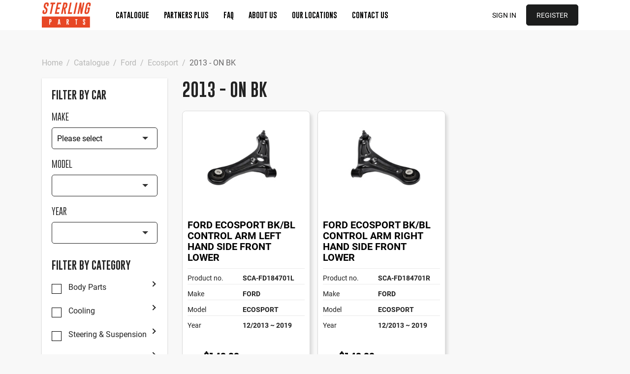

--- FILE ---
content_type: text/html; charset=utf-8
request_url: https://www.sterlingparts.com.au/t/categories/brands/ford/ecosport/2013-on-bk
body_size: 9577
content:
<!DOCTYPE html>
<!--[if lt IE 7 ]> <html class="ie ie6"  lang="en"> <![endif]--><!--[if IE 7 ]>    <html class="ie ie7"  lang="en"> <![endif]--><!--[if IE 8 ]>    <html class="ie ie8"  lang="en"> <![endif]--><!--[if IE 9 ]>    <html class="ie ie9"  lang="en"> <![endif]--><!--[if gt IE 9]><!--><html lang="en">
<!--<![endif]-->

  <head data-hook="inside_head">
<meta http-equiv="Content-Type" content="text/html; charset=UTF-8">
    <meta charset="utf-8">
<title>Ford Ecosport BK (2013-current) Auto Parts | Sterling Parts Australia</title>
<meta content="text/html; charset=UTF-8" http-equiv="Content-Type" />
<meta content="width=device-width, initial-scale=1.0, maximum-scale=1" name="viewport">
<meta name="keywords" content="Ford Ecosport BK (2013-current) Auto Parts" />
<meta name="description" content="Find premium aftermarket parts fit to Ford Ecosport BK model from 2013 to latest online. Available from radiators, control arms, bumper bars, bonnets to headlights. Enjoy fast shipping to your home! " />
<link href="https://www.sterlingparts.com.au/t/categories/brands/ford/ecosport/2013-on-bk" rel="canonical" />
<link rel="shortcut icon" type="image/x-icon" href="/assets/favicon-92e86d463e909754599d66730477622cd3dd0b9bff58c47c9c38bebceb8073e5.ico" />
<link rel="stylesheet" media="screen" href="/assets/spree/frontend/all-faabbc03a46fa7d00b1b03fe6ffd7aca4ba270c0df2d59f4aa96c15f2f25943c.css" />
<meta name="csrf-param" content="authenticity_token" />
<meta name="csrf-token" content="oFCWzEB/vqAFLSrQSFoYlZtw068tfvxbhtMGu11UNNXK9s8QKS0fJnDtymnflvc72YkUDOLeFchcGUHa9/C88A==" />
<script>
  SpreePaths = {"mounted_at":"/","admin":"admin/"}
</script>

<script src="/assets/spree/frontend/all-1b76d75d70cbd99670ddcd880b936a4cac141365205e5e18bf494733b637df9f.js"></script>
<!--[if lt IE 9]>
  <script src="//cdnjs.cloudflare.com/ajax/libs/html5shiv/3.6/html5shiv.min.js"></script>
<![endif]-->


<script>
  Spree.translations = {"coupon_code_applied":"The coupon code was successfully applied to your order."}
</script>


    
    <!-- Facebook Pixel Code -->
<script>
!function(f,b,e,v,n,t,s)
{if(f.fbq)return;n=f.fbq=function(){n.callMethod?n.callMethod.apply(n,arguments):n.queue.push(arguments)};
if(!f._fbq)f._fbq=n;n.push=n;n.loaded=!0;n.version='2.0';
n.queue=[];t=b.createElement(e);t.async=!0;
t.src=v;s=b.getElementsByTagName(e)[0];
s.parentNode.insertBefore(t,s)}(window, document,'script','https://connect.facebook.net/en_US/fbevents.js');
fbq('init', 1320280461459040);
fbq('track', 'PageView');
</script>
<noscript><img height="1" width="1" style="display:none" src="https://www.facebook.com/tr?id=1320280461459040&ev=PageView&noscript=1"/></noscript>
<!-- End Facebook Pixel Code -->

    <!-- Global site tag (gtag.js) - Google Ads: 786051465 -->
<script async src="https://www.googletagmanager.com/gtag/js?id=AW-786051465"></script>
<script>
  window.dataLayer = window.dataLayer || [];
  function gtag(){dataLayer.push(arguments);}
  gtag('js', new Date());
  gtag('config', 'AW-786051465');
</script>


<!-- Google tag v4 -->
<script async src="https://www.googletagmanager.com/gtag/js?id=G-NQ7G72DEM1"></script>
<script>
window.dataLayer = window.dataLayer || [];
function gtag(){dataLayer.push(arguments);}
gtag('js', new Date());

gtag('config', 'G-NQ7G72DEM1');
</script>

    <link rel="stylesheet" href="https://cdnjs.cloudflare.com/ajax/libs/animate.css/3.7.2/animate.min.css" integrity="sha256-PHcOkPmOshsMBC+vtJdVr5Mwb7r0LkSVJPlPrp/IMpU=" crossorigin="anonymous">
  </head>

  <body class="two-col " id="default" data-hook="body">


    <div id="fb-root"></div>
<script>(function(d, s, id) {
  var js, fjs = d.getElementsByTagName(s)[0];
  if (d.getElementById(id)) return;
  js = d.createElement(s); js.id = id;
  js.src = "//connect.facebook.net/en_US/sdk.js#xfbml=1&version=v2.10&appId=1988566824756299";
  fjs.parentNode.insertBefore(js, fjs);
}(document, 'script', 'facebook-jssdk'));</script>

      <script>
    (function(i,s,o,g,r,a,m){i['GoogleAnalyticsObject']=r;i[r]=i[r]||function(){
    (i[r].q=i[r].q||[]).push(arguments)},i[r].l=1*new Date();a=s.createElement(o),
    m=s.getElementsByTagName(o)[0];a.async=1;a.src=g;m.parentNode.insertBefore(a,m)
    })(window,document,'script','//www.google-analytics.com/analytics.js','ga');

      ga('create', 'UA-52575653-1', 'auto');

    ga('require', 'displayfeatures');
    ga('send', 'pageview');

    
  </script>

    

    
    <header style="background:white;" data-hook>
  <div class="container">
    <div class="Topbar">
      <figure class="Logo" data-hook>
        <a href="/"><img src="/assets/logo-c12ecf29cd9d5ab9f0bdcb6f48a6393291e976070e1beeadca3fbf6164f34178.svg" /></a>
      </figure>
      <nav class="Nav-mobile">
  <span class="Nav-list-item link-to-cart">
    <noscript><a class="cart-info nav-link empty" href="/cart"><span class='glyphicon glyphicon-shopping-cart'></span> Cart: (Empty)</a></noscript>
  </span>

  <button type="button"  class="Nav-trigger" data-hook="nav-trigger">Menu</button>
</nav>

<nav class="Nav" data-hook="nav">

  <figure class="Logo u-hide-desktop u-s-mb-xlarge"><a href="/"><img src="/assets/logo-c12ecf29cd9d5ab9f0bdcb6f48a6393291e976070e1beeadca3fbf6164f34178.svg" /></a></figure>

  <button type="button" class="Nav-close" aria-label="Close" data-hook="nav-close">
    <span aria-hidden="true">&times;</span>
  </button>

  <ul class="Nav-list Nav-list--primary">

    <li class="Nav-list-item">
      <a class="Nav-list-link" href="/products">Catalogue</a>
    </li>
      <li class="Nav-list-item">
          <a class="Nav-list-link" href="/partners">Partners Plus</a>
      </li>
    <li class="Nav-list-item">
      <a class="Nav-list-link" href="/faqs">FAQ</a>
    </li>
      <li class="Nav-list-item ">
    <a class="Nav-list-link" href="/about-us">About Us</a>
  </li>
  <li class="Nav-list-item ">
    <a class="Nav-list-link" href="/our-locations">Our Locations</a>
  </li>
  <li class="Nav-list-item ">
    <a class="Nav-list-link" href="/enquiries/new">Contact Us</a>
  </li>

  </ul>

  <ul class="Nav-list Nav-list--align-end">

      <li class="Nav-list-item">
        <a class="Nav-list-link" href="/user/spree_user/sign_in">Sign in</a>
      </li>
      <li class="Nav-list-item">
        <a class="Button Button--large" href="/signup">Register</a>
      </li>

    <li data-hook class="Nav-list-item link-to-cart">
      <noscript><a class="cart-info nav-link empty" href="/cart"><span class='glyphicon glyphicon-shopping-cart'></span> Cart: (Empty)</a></noscript>
    </li>
    <script>Spree.fetch_cart()</script>
  </ul>

</nav>

    </div>
  </div>
</header>


    

    

    

    

    <main class="container section ">

      <div class="row" data-hook>

        <nav id="breadcrumbs" class="col-12 mt-4" aria-label="breadcrumb"><ol class="breadcrumb" itemscope="itemscope" itemtype="https://schema.org/BreadcrumbList"><li itemscope="itemscope" itemtype="https://schema.org/ListItem" itemprop="itemListElement" class="breadcrumb-item"><span itemprop="item"><a itemprop="url" href="/"><span itemprop="name">Home</span></a></span></li><li itemscope="itemscope" itemtype="https://schema.org/ListItem" itemprop="itemListElement" class="breadcrumb-item"><span itemprop="item"><a itemprop="url" href="/products"><span itemprop="name">Catalogue</span></a></span></li><li itemscope="itemscope" itemtype="https://schema.org/ListItem" itemprop="itemListElement" class="breadcrumb-item"><span itemprop="item"><a itemprop="url" href="/t/categories/brands/ford"><span itemprop="name">Ford</span></a></span></li><li itemscope="itemscope" itemtype="https://schema.org/ListItem" itemprop="itemListElement" class="breadcrumb-item"><span itemprop="item"><a itemprop="url" href="/t/categories/brands/ford/ecosport"><span itemprop="name">Ecosport</span></a></span></li><li itemscope="itemscope" itemtype="https://schema.org/ListItem" itemprop="itemListElement" class="active breadcrumb-item"><span itemprop="item"><a itemprop="url" href="/t/categories/brands/ford/ecosport/2013-on-bk"><span itemprop="name">2013 - ON BK</span></a></span></li></ol></nav>

          <aside id="sidebar" class="col-12 col-md-3" data-hook>
    <div class="sidebar">
    <h3>Filter by Car</h3>
    
  <h5 class="u-s-mb-base u-s-mt-base">Make</h5>
<div class="select ">
  <select name="search[make_id_eq]" id="search_make_id_eq" class="select-input"><option value="">Please select</option><option value="2406">Alfa Romeo</option>
<option value="2411">Audi</option>
<option value="2440">BMW</option>
<option value="2471">Chrysler</option>
<option value="2484">Citroën</option>
<option value="4312">Cupra</option>
<option value="2487">Daewoo</option>
<option value="2507">Daihatsu</option>
<option value="4101">Datsun</option>
<option value="2528">Dodge</option>
<option value="3740">Fiat</option>
<option value="2533">Ford</option>
<option value="2632">Great Wall</option>
<option value="2638">Hino</option>
<option value="2641">Holden</option>
<option value="2724">Honda</option>
<option value="3798">Hummer</option>
<option value="2789">Hyundai</option>
<option value="2852">Isuzu</option>
<option value="2856">Infiniti</option>
<option value="4011">Iveco</option>
<option value="2862">Jeep</option>
<option value="2859">Jaguar</option>
<option value="2883">Kia</option>
<option value="2916">Land Rover</option>
<option value="4134">LDV</option>
<option value="2928">Lexus</option>
<option value="3070">Mazda</option>
<option value="3036">Mercedes-Benz</option>
<option value="4259">MG</option>
<option value="2956">Mini</option>
<option value="2960">Mitsubishi</option>
<option value="3148">Nissan</option>
<option value="3248">Opel</option>
<option value="3251">Peugeot</option>
<option value="3266">Porsche</option>
<option value="3269">Proton</option>
<option value="3280">Renault</option>
<option value="3849">Rover</option>
<option value="3301">Saab</option>
<option value="3307">Skoda</option>
<option value="3312">Smart</option>
<option value="3967">Ssangyong</option>
<option value="3315">Subaru</option>
<option value="3347">Suzuki</option>
<option value="3379">Toyota</option>
<option value="3523">Volkswagen</option>
<option value="3571">Volvo</option>
<option value="3511">Universal</option>
<option value="3934">Clear Tail Lights</option>
<option value="3949">Mechs</option></select>
</div>

  <h5 class="u-s-mb-base u-s-mt-large">Model</h5>

<div class="select ">
  <select name="search[model_id_eq]" id="filter_model_id" class="select-input">
  </select>
</div>

  <h5 class="u-s-mb-base u-s-mt-large">Year</h5>

<div class="select ">
  <select
    name="search[year_id_eq]"
    id="filter_year_id"
    class="select-input"
    data-auto-submit="true"
  >
  </select>
</div>


      <form id="sidebar_products_search" action="" accept-charset="UTF-8" method="get"><input name="utf8" type="hidden" value="&#x2713;" />
        <input type="hidden" name="per_page" id="per_page" />
          <div class="navigation u-s-mt-xlarge" data-hook="navigation">
            <h3 class="u-s-mb-base">Filter By Category</h3>
            <ul class="List">

                <li class="List-item">
                  <div class="checkbox"
  data-hook=list-accordian-trigger
>
  <input type="checkbox"
    id="filter_by_category_body_parts"
    name="search[taxons_id_in][]"
    class="checkbox-input"
    value="3602"
    data-filter-category=parent
    
  />
  <label class="checkbox-label" for="filter_by_category_body_parts"> Body Parts</label>

    <i class="List-accordian-icon"></i>
</div>


                  <ul class="List-children collapse">

                      <li class="List-item">
                        <div class="checkbox"
  
>
  <input type="checkbox"
    id="filter_by_category_bar_components"
    name="search[taxons_id_in][]"
    class="checkbox-input"
    value="3604"
    data-filter-category=child
    
  />
  <label class="checkbox-label" for="filter_by_category_bar_components"> Bar &amp; Components</label>

</div>

                      </li>

                      <li class="List-item">
                        <div class="checkbox"
  
>
  <input type="checkbox"
    id="filter_by_category_bonnet_components"
    name="search[taxons_id_in][]"
    class="checkbox-input"
    value="3615"
    data-filter-category=child
    
  />
  <label class="checkbox-label" for="filter_by_category_bonnet_components"> Bonnet &amp; Components</label>

</div>

                      </li>

                      <li class="List-item">
                        <div class="checkbox"
  
>
  <input type="checkbox"
    id="filter_by_category_door_parts"
    name="search[taxons_id_in][]"
    class="checkbox-input"
    value="3623"
    data-filter-category=child
    
  />
  <label class="checkbox-label" for="filter_by_category_door_parts"> Door Parts</label>

</div>

                      </li>

                      <li class="List-item">
                        <div class="checkbox"
  
>
  <input type="checkbox"
    id="filter_by_category_grille"
    name="search[taxons_id_in][]"
    class="checkbox-input"
    value="3630"
    data-filter-category=child
    
  />
  <label class="checkbox-label" for="filter_by_category_grille"> Grille</label>

</div>

                      </li>

                      <li class="List-item">
                        <div class="checkbox"
  
>
  <input type="checkbox"
    id="filter_by_category_guard"
    name="search[taxons_id_in][]"
    class="checkbox-input"
    value="3632"
    data-filter-category=child
    
  />
  <label class="checkbox-label" for="filter_by_category_guard"> Guard</label>

</div>

                      </li>

                      <li class="List-item">
                        <div class="checkbox"
  
>
  <input type="checkbox"
    id="filter_by_category_light_case"
    name="search[taxons_id_in][]"
    class="checkbox-input"
    value="3648"
    data-filter-category=child
    
  />
  <label class="checkbox-label" for="filter_by_category_light_case"> Light Case</label>

</div>

                      </li>

                      <li class="List-item">
                        <div class="checkbox"
  
>
  <input type="checkbox"
    id="filter_by_category_radiator_support"
    name="search[taxons_id_in][]"
    class="checkbox-input"
    value="3654"
    data-filter-category=child
    
  />
  <label class="checkbox-label" for="filter_by_category_radiator_support"> Radiator Support</label>

</div>

                      </li>

                      <li class="List-item">
                        <div class="checkbox"
  
>
  <input type="checkbox"
    id="filter_by_category_spoiler"
    name="search[taxons_id_in][]"
    class="checkbox-input"
    value="3662"
    data-filter-category=child
    
  />
  <label class="checkbox-label" for="filter_by_category_spoiler"> Spoiler</label>

</div>

                      </li>

                      <li class="List-item">
                        <div class="checkbox"
  
>
  <input type="checkbox"
    id="filter_by_category_tail_gate"
    name="search[taxons_id_in][]"
    class="checkbox-input"
    value="3666"
    data-filter-category=child
    
  />
  <label class="checkbox-label" for="filter_by_category_tail_gate"> Tail Gate</label>

</div>

                      </li>
                  </ul>
                </li>

                <li class="List-item">
                  <div class="checkbox"
  data-hook=list-accordian-trigger
>
  <input type="checkbox"
    id="filter_by_category_cooling"
    name="search[taxons_id_in][]"
    class="checkbox-input"
    value="3671"
    data-filter-category=parent
    
  />
  <label class="checkbox-label" for="filter_by_category_cooling"> Cooling</label>

    <i class="List-accordian-icon"></i>
</div>


                  <ul class="List-children collapse">

                      <li class="List-item">
                        <div class="checkbox"
  
>
  <input type="checkbox"
    id="filter_by_category_a_c_compressor"
    name="search[taxons_id_in][]"
    class="checkbox-input"
    value="3672"
    data-filter-category=child
    
  />
  <label class="checkbox-label" for="filter_by_category_a_c_compressor"> A/C Compressor</label>

</div>

                      </li>

                      <li class="List-item">
                        <div class="checkbox"
  
>
  <input type="checkbox"
    id="filter_by_category_condenser"
    name="search[taxons_id_in][]"
    class="checkbox-input"
    value="3673"
    data-filter-category=child
    
  />
  <label class="checkbox-label" for="filter_by_category_condenser"> Condenser</label>

</div>

                      </li>

                      <li class="List-item">
                        <div class="checkbox"
  
>
  <input type="checkbox"
    id="filter_by_category_fan"
    name="search[taxons_id_in][]"
    class="checkbox-input"
    value="3675"
    data-filter-category=child
    
  />
  <label class="checkbox-label" for="filter_by_category_fan"> Fan</label>

</div>

                      </li>

                      <li class="List-item">
                        <div class="checkbox"
  
>
  <input type="checkbox"
    id="filter_by_category_intercooler"
    name="search[taxons_id_in][]"
    class="checkbox-input"
    value="3760"
    data-filter-category=child
    
  />
  <label class="checkbox-label" for="filter_by_category_intercooler"> Intercooler</label>

</div>

                      </li>

                      <li class="List-item">
                        <div class="checkbox"
  
>
  <input type="checkbox"
    id="filter_by_category_bottle"
    name="search[taxons_id_in][]"
    class="checkbox-input"
    value="3678"
    data-filter-category=child
    
  />
  <label class="checkbox-label" for="filter_by_category_bottle"> Bottle</label>

</div>

                      </li>

                      <li class="List-item">
                        <div class="checkbox"
  
>
  <input type="checkbox"
    id="filter_by_category_radiator"
    name="search[taxons_id_in][]"
    class="checkbox-input"
    value="3679"
    data-filter-category=child
    
  />
  <label class="checkbox-label" for="filter_by_category_radiator"> Radiator</label>

</div>

                      </li>

                      <li class="List-item">
                        <div class="checkbox"
  
>
  <input type="checkbox"
    id="filter_by_category_receiver_drier"
    name="search[taxons_id_in][]"
    class="checkbox-input"
    value="3682"
    data-filter-category=child
    
  />
  <label class="checkbox-label" for="filter_by_category_receiver_drier"> Receiver Drier</label>

</div>

                      </li>
                  </ul>
                </li>

                <li class="List-item">
                  <div class="checkbox"
  data-hook=list-accordian-trigger
>
  <input type="checkbox"
    id="filter_by_category_steering_suspension"
    name="search[taxons_id_in][]"
    class="checkbox-input"
    value="3683"
    data-filter-category=parent
    
  />
  <label class="checkbox-label" for="filter_by_category_steering_suspension"> Steering &amp; Suspension</label>

    <i class="List-accordian-icon"></i>
</div>


                  <ul class="List-children collapse">

                      <li class="List-item">
                        <div class="checkbox"
  
>
  <input type="checkbox"
    id="filter_by_category_control_arm"
    name="search[taxons_id_in][]"
    class="checkbox-input"
    value="3691"
    data-filter-category=child
    
  />
  <label class="checkbox-label" for="filter_by_category_control_arm"> Control Arm</label>

</div>

                      </li>

                      <li class="List-item">
                        <div class="checkbox"
  
>
  <input type="checkbox"
    id="filter_by_category_power_steering_rack"
    name="search[taxons_id_in][]"
    class="checkbox-input"
    value="3686"
    data-filter-category=child
    
  />
  <label class="checkbox-label" for="filter_by_category_power_steering_rack"> Power Steering Rack</label>

</div>

                      </li>

                      <li class="List-item">
                        <div class="checkbox"
  
>
  <input type="checkbox"
    id="filter_by_category_wheel_hub"
    name="search[taxons_id_in][]"
    class="checkbox-input"
    value="3693"
    data-filter-category=child
    
  />
  <label class="checkbox-label" for="filter_by_category_wheel_hub"> Wheel Hub</label>

</div>

                      </li>

                      <li class="List-item">
                        <div class="checkbox"
  
>
  <input type="checkbox"
    id="filter_by_category_power_steering_pump"
    name="search[taxons_id_in][]"
    class="checkbox-input"
    value="3685"
    data-filter-category=child
    
  />
  <label class="checkbox-label" for="filter_by_category_power_steering_pump"> Power Steering Pump</label>

</div>

                      </li>

                      <li class="List-item">
                        <div class="checkbox"
  
>
  <input type="checkbox"
    id="filter_by_category_absorber_strut_mount"
    name="search[taxons_id_in][]"
    class="checkbox-input"
    value="3689"
    data-filter-category=child
    
  />
  <label class="checkbox-label" for="filter_by_category_absorber_strut_mount"> Absorber Strut Mount</label>

</div>

                      </li>

                      <li class="List-item">
                        <div class="checkbox"
  
>
  <input type="checkbox"
    id="filter_by_category_ball_joint"
    name="search[taxons_id_in][]"
    class="checkbox-input"
    value="3690"
    data-filter-category=child
    
  />
  <label class="checkbox-label" for="filter_by_category_ball_joint"> Ball Joint</label>

</div>

                      </li>

                      <li class="List-item">
                        <div class="checkbox"
  
>
  <input type="checkbox"
    id="filter_by_category_power_steering_hose"
    name="search[taxons_id_in][]"
    class="checkbox-input"
    value="3684"
    data-filter-category=child
    
  />
  <label class="checkbox-label" for="filter_by_category_power_steering_hose"> Power Steering Hose</label>

</div>

                      </li>

                      <li class="List-item">
                        <div class="checkbox"
  
>
  <input type="checkbox"
    id="filter_by_category_rackend"
    name="search[taxons_id_in][]"
    class="checkbox-input"
    value="3687"
    data-filter-category=child
    
  />
  <label class="checkbox-label" for="filter_by_category_rackend"> Rackend</label>

</div>

                      </li>

                      <li class="List-item">
                        <div class="checkbox"
  
>
  <input type="checkbox"
    id="filter_by_category_reservoir_tank"
    name="search[taxons_id_in][]"
    class="checkbox-input"
    value="4195"
    data-filter-category=child
    
  />
  <label class="checkbox-label" for="filter_by_category_reservoir_tank"> Reservoir tank</label>

</div>

                      </li>

                      <li class="List-item">
                        <div class="checkbox"
  
>
  <input type="checkbox"
    id="filter_by_category_steering_shaft"
    name="search[taxons_id_in][]"
    class="checkbox-input"
    value="3688"
    data-filter-category=child
    
  />
  <label class="checkbox-label" for="filter_by_category_steering_shaft"> Steering Shaft</label>

</div>

                      </li>

                      <li class="List-item">
                        <div class="checkbox"
  
>
  <input type="checkbox"
    id="filter_by_category_sway_bar_link"
    name="search[taxons_id_in][]"
    class="checkbox-input"
    value="3692"
    data-filter-category=child
    
  />
  <label class="checkbox-label" for="filter_by_category_sway_bar_link"> Sway Bar Link</label>

</div>

                      </li>

                      <li class="List-item">
                        <div class="checkbox"
  
>
  <input type="checkbox"
    id="filter_by_category_tie_rod_end"
    name="search[taxons_id_in][]"
    class="checkbox-input"
    value="3995"
    data-filter-category=child
    
  />
  <label class="checkbox-label" for="filter_by_category_tie_rod_end"> Tie Rod End</label>

</div>

                      </li>

                      <li class="List-item">
                        <div class="checkbox"
  
>
  <input type="checkbox"
    id="filter_by_category_tail_shaft_couplings"
    name="search[taxons_id_in][]"
    class="checkbox-input"
    value="4009"
    data-filter-category=child
    
  />
  <label class="checkbox-label" for="filter_by_category_tail_shaft_couplings"> Tail Shaft Couplings</label>

</div>

                      </li>
                  </ul>
                </li>

                <li class="List-item">
                  <div class="checkbox"
  data-hook=list-accordian-trigger
>
  <input type="checkbox"
    id="filter_by_category_lighting"
    name="search[taxons_id_in][]"
    class="checkbox-input"
    value="3694"
    data-filter-category=parent
    
  />
  <label class="checkbox-label" for="filter_by_category_lighting"> Lighting</label>

    <i class="List-accordian-icon"></i>
</div>


                  <ul class="List-children collapse">

                      <li class="List-item">
                        <div class="checkbox"
  
>
  <input type="checkbox"
    id="filter_by_category_bar_blinker"
    name="search[taxons_id_in][]"
    class="checkbox-input"
    value="3611"
    data-filter-category=child
    
  />
  <label class="checkbox-label" for="filter_by_category_bar_blinker"> Bar Blinker</label>

</div>

                      </li>

                      <li class="List-item">
                        <div class="checkbox"
  
>
  <input type="checkbox"
    id="filter_by_category_corner_light"
    name="search[taxons_id_in][]"
    class="checkbox-input"
    value="3620"
    data-filter-category=child
    
  />
  <label class="checkbox-label" for="filter_by_category_corner_light"> Corner Light</label>

</div>

                      </li>

                      <li class="List-item">
                        <div class="checkbox"
  
>
  <input type="checkbox"
    id="filter_by_category_fog_light"
    name="search[taxons_id_in][]"
    class="checkbox-input"
    value="3628"
    data-filter-category=child
    
  />
  <label class="checkbox-label" for="filter_by_category_fog_light"> Fog Light</label>

</div>

                      </li>

                      <li class="List-item">
                        <div class="checkbox"
  
>
  <input type="checkbox"
    id="filter_by_category_guard_repeater"
    name="search[taxons_id_in][]"
    class="checkbox-input"
    value="3637"
    data-filter-category=child
    
  />
  <label class="checkbox-label" for="filter_by_category_guard_repeater"> Guard Repeater</label>

</div>

                      </li>

                      <li class="List-item">
                        <div class="checkbox"
  
>
  <input type="checkbox"
    id="filter_by_category_headlight"
    name="search[taxons_id_in][]"
    class="checkbox-input"
    value="3639"
    data-filter-category=child
    
  />
  <label class="checkbox-label" for="filter_by_category_headlight"> Headlight</label>

</div>

                      </li>

                      <li class="List-item">
                        <div class="checkbox"
  
>
  <input type="checkbox"
    id="filter_by_category_tail_light"
    name="search[taxons_id_in][]"
    class="checkbox-input"
    value="3663"
    data-filter-category=child
    
  />
  <label class="checkbox-label" for="filter_by_category_tail_light"> Tail Light</label>

</div>

                      </li>
                  </ul>
                </li>

                <li class="List-item">
                  <div class="checkbox"
  data-hook=list-accordian-trigger
>
  <input type="checkbox"
    id="filter_by_category_electrical"
    name="search[taxons_id_in][]"
    class="checkbox-input"
    value="3706"
    data-filter-category=parent
    
  />
  <label class="checkbox-label" for="filter_by_category_electrical"> Electrical</label>

    <i class="List-accordian-icon"></i>
</div>


                  <ul class="List-children collapse">

                      <li class="List-item">
                        <div class="checkbox"
  
>
  <input type="checkbox"
    id="filter_by_category_blinker_switch"
    name="search[taxons_id_in][]"
    class="checkbox-input"
    value="3708"
    data-filter-category=child
    
  />
  <label class="checkbox-label" for="filter_by_category_blinker_switch"> Blinker Switch</label>

</div>

                      </li>

                      <li class="List-item">
                        <div class="checkbox"
  
>
  <input type="checkbox"
    id="filter_by_category_window_switch"
    name="search[taxons_id_in][]"
    class="checkbox-input"
    value="3710"
    data-filter-category=child
    
  />
  <label class="checkbox-label" for="filter_by_category_window_switch"> Window Switch</label>

</div>

                      </li>
                  </ul>
                </li>

                <li class="List-item">
                  <div class="checkbox"
  data-hook=list-accordian-trigger
>
  <input type="checkbox"
    id="filter_by_category_mechanical"
    name="search[taxons_id_in][]"
    class="checkbox-input"
    value="3713"
    data-filter-category=parent
    
  />
  <label class="checkbox-label" for="filter_by_category_mechanical"> Mechanical</label>

    <i class="List-accordian-icon"></i>
</div>


                  <ul class="List-children collapse">

                      <li class="List-item">
                        <div class="checkbox"
  
>
  <input type="checkbox"
    id="filter_by_category_engine_mount"
    name="search[taxons_id_in][]"
    class="checkbox-input"
    value="3714"
    data-filter-category=child
    
  />
  <label class="checkbox-label" for="filter_by_category_engine_mount"> Engine Mount</label>

</div>

                      </li>

                      <li class="List-item">
                        <div class="checkbox"
  
>
  <input type="checkbox"
    id="filter_by_category_air_cleaner_hose"
    name="search[taxons_id_in][]"
    class="checkbox-input"
    value="3715"
    data-filter-category=child
    
  />
  <label class="checkbox-label" for="filter_by_category_air_cleaner_hose"> Air Cleaner Hose</label>

</div>

                      </li>

                      <li class="List-item">
                        <div class="checkbox"
  
>
  <input type="checkbox"
    id="filter_by_category_air_filter_box"
    name="search[taxons_id_in][]"
    class="checkbox-input"
    value="3716"
    data-filter-category=child
    
  />
  <label class="checkbox-label" for="filter_by_category_air_filter_box"> Air Filter Box</label>

</div>

                      </li>

                      <li class="List-item">
                        <div class="checkbox"
  
>
  <input type="checkbox"
    id="filter_by_category_water_pump"
    name="search[taxons_id_in][]"
    class="checkbox-input"
    value="3717"
    data-filter-category=child
    
  />
  <label class="checkbox-label" for="filter_by_category_water_pump"> Water Pump</label>

</div>

                      </li>

                      <li class="List-item">
                        <div class="checkbox"
  
>
  <input type="checkbox"
    id="filter_by_category_starter_contact"
    name="search[taxons_id_in][]"
    class="checkbox-input"
    value="3718"
    data-filter-category=child
    
  />
  <label class="checkbox-label" for="filter_by_category_starter_contact"> Starter Contact</label>

</div>

                      </li>

                      <li class="List-item">
                        <div class="checkbox"
  
>
  <input type="checkbox"
    id="filter_by_category_ignition_door_locks"
    name="search[taxons_id_in][]"
    class="checkbox-input"
    value="3724"
    data-filter-category=child
    
  />
  <label class="checkbox-label" for="filter_by_category_ignition_door_locks"> Ignition + Door Locks</label>

</div>

                      </li>

                      <li class="List-item">
                        <div class="checkbox"
  
>
  <input type="checkbox"
    id="filter_by_category_tensioner"
    name="search[taxons_id_in][]"
    class="checkbox-input"
    value="3725"
    data-filter-category=child
    
  />
  <label class="checkbox-label" for="filter_by_category_tensioner"> Tensioner</label>

</div>

                      </li>
                  </ul>
                </li>

                <li class="List-item">
                  <div class="checkbox"
  data-hook=list-accordian-trigger
>
  <input type="checkbox"
    id="filter_by_category_universal"
    name="search[taxons_id_in][]"
    class="checkbox-input"
    value="4374"
    data-filter-category=parent
    
  />
  <label class="checkbox-label" for="filter_by_category_universal"> Universal</label>

    <i class="List-accordian-icon"></i>
</div>


                  <ul class="List-children collapse">

                      <li class="List-item">
                        <div class="checkbox"
  
>
  <input type="checkbox"
    id="filter_by_category_mechanical"
    name="search[taxons_id_in][]"
    class="checkbox-input"
    value="4375"
    data-filter-category=child
    
  />
  <label class="checkbox-label" for="filter_by_category_mechanical"> Mechanical</label>

</div>

                      </li>

                      <li class="List-item">
                        <div class="checkbox"
  
>
  <input type="checkbox"
    id="filter_by_category_lock"
    name="search[taxons_id_in][]"
    class="checkbox-input"
    value="4376"
    data-filter-category=child
    
  />
  <label class="checkbox-label" for="filter_by_category_lock"> Lock</label>

</div>

                      </li>

                      <li class="List-item">
                        <div class="checkbox"
  
>
  <input type="checkbox"
    id="filter_by_category_starter_contact"
    name="search[taxons_id_in][]"
    class="checkbox-input"
    value="4377"
    data-filter-category=child
    
  />
  <label class="checkbox-label" for="filter_by_category_starter_contact"> Starter Contact</label>

</div>

                      </li>

                      <li class="List-item">
                        <div class="checkbox"
  
>
  <input type="checkbox"
    id="filter_by_category_accessories"
    name="search[taxons_id_in][]"
    class="checkbox-input"
    value="4378"
    data-filter-category=child
    
  />
  <label class="checkbox-label" for="filter_by_category_accessories"> Accessories</label>

</div>

                      </li>

                      <li class="List-item">
                        <div class="checkbox"
  
>
  <input type="checkbox"
    id="filter_by_category_mirror"
    name="search[taxons_id_in][]"
    class="checkbox-input"
    value="4379"
    data-filter-category=child
    
  />
  <label class="checkbox-label" for="filter_by_category_mirror"> Mirror</label>

</div>

                      </li>

                      <li class="List-item">
                        <div class="checkbox"
  
>
  <input type="checkbox"
    id="filter_by_category_misc"
    name="search[taxons_id_in][]"
    class="checkbox-input"
    value="4380"
    data-filter-category=child
    
  />
  <label class="checkbox-label" for="filter_by_category_misc"> Misc</label>

</div>

                      </li>

                      <li class="List-item">
                        <div class="checkbox"
  
>
  <input type="checkbox"
    id="filter_by_category_receiver_drier"
    name="search[taxons_id_in][]"
    class="checkbox-input"
    value="4381"
    data-filter-category=child
    
  />
  <label class="checkbox-label" for="filter_by_category_receiver_drier"> Receiver Drier</label>

</div>

                      </li>

                      <li class="List-item">
                        <div class="checkbox"
  
>
  <input type="checkbox"
    id="filter_by_category_coil"
    name="search[taxons_id_in][]"
    class="checkbox-input"
    value="4382"
    data-filter-category=child
    
  />
  <label class="checkbox-label" for="filter_by_category_coil"> Coil</label>

</div>

                      </li>
                  </ul>
                </li>
            </ul>
          </div>
        <input type="submit" value="Search" class="Button Button--large u-s-mr-large" data-disable-with="Search" />
</form>  </div>

</aside>

          <div class=" col-md-9" id="content" data-hook>
            <h1 class="taxon-title">2013 - ON BK</h1>


<div data-hook="taxon_products">
  

<script>
  if (typeof analytics !== 'undefined') {
    analytics.track('Product List Viewed', {
      category: '2013 - ON BK',
      products: [
        {"product_id":62826,"sku":"SCA-FD184701L","category":"Control Arm","name":"FORD ECOSPORT BK/BL CONTROL ARM LEFT HAND SIDE FRONT LOWER","brand":null,"price":143.0,"currency":"AUD","url":"https://www.sterlingparts.com.au/products/front-lower-control-arm-for-ford-ecosport-bk-bl-left","position":1,"image":{"id":18329,"viewable_type":"Spree::Variant","viewable_id":62758,"attachment_width":900,"attachment_height":600,"attachment_file_size":124802,"position":1,"attachment_content_type":"image/jpeg","attachment_file_name":"SCA-FD184701L.jpg","type":"Spree::Image","attachment_updated_at":"2020-03-23T12:05:16.387+11:00","alt":"","created_at":"2020-03-23T11:49:00.877+11:00","updated_at":"2020-03-23T12:05:16.635+11:00"}},
        {"product_id":62827,"sku":"SCA-FD184701R","category":"2013 - ON BK","name":"FORD ECOSPORT BK/BL CONTROL ARM RIGHT HAND SIDE FRONT LOWER","brand":null,"price":143.0,"currency":"AUD","url":"https://www.sterlingparts.com.au/products/front-lower-control-arm-for-ford-ecosport-bk-bl-right","position":2,"image":{"id":18330,"viewable_type":"Spree::Variant","viewable_id":62759,"attachment_width":900,"attachment_height":600,"attachment_file_size":126569,"position":1,"attachment_content_type":"image/jpeg","attachment_file_name":"SCA-FD184701R.jpg","type":"Spree::Image","attachment_updated_at":"2020-03-23T12:13:41.795+11:00","alt":"","created_at":"2020-03-23T12:09:06.266+11:00","updated_at":"2020-03-23T12:13:42.046+11:00"}},
      ]
    });

    analytics.page('Product List Viewed', {
      category: '2013 - ON BK',
      products: [
        {"product_id":62826,"sku":"SCA-FD184701L","category":"Control Arm","name":"FORD ECOSPORT BK/BL CONTROL ARM LEFT HAND SIDE FRONT LOWER","brand":null,"price":143.0,"currency":"AUD","url":"https://www.sterlingparts.com.au/products/front-lower-control-arm-for-ford-ecosport-bk-bl-left","position":1,"image":{"id":18329,"viewable_type":"Spree::Variant","viewable_id":62758,"attachment_width":900,"attachment_height":600,"attachment_file_size":124802,"position":1,"attachment_content_type":"image/jpeg","attachment_file_name":"SCA-FD184701L.jpg","type":"Spree::Image","attachment_updated_at":"2020-03-23T12:05:16.387+11:00","alt":"","created_at":"2020-03-23T11:49:00.877+11:00","updated_at":"2020-03-23T12:05:16.635+11:00"}},
        {"product_id":62827,"sku":"SCA-FD184701R","category":"2013 - ON BK","name":"FORD ECOSPORT BK/BL CONTROL ARM RIGHT HAND SIDE FRONT LOWER","brand":null,"price":143.0,"currency":"AUD","url":"https://www.sterlingparts.com.au/products/front-lower-control-arm-for-ford-ecosport-bk-bl-right","position":2,"image":{"id":18330,"viewable_type":"Spree::Variant","viewable_id":62759,"attachment_width":900,"attachment_height":600,"attachment_file_size":126569,"position":1,"attachment_content_type":"image/jpeg","attachment_file_name":"SCA-FD184701R.jpg","type":"Spree::Image","attachment_updated_at":"2020-03-23T12:13:41.795+11:00","alt":"","created_at":"2020-03-23T12:09:06.266+11:00","updated_at":"2020-03-23T12:13:42.046+11:00"}},
      ]
    });

  }
</script>
<div data-hook="products_search_results_heading">
</div>

<!-- PARTIAL USED FOR INFINITE SCROLLING -->
  <div class="ProductList " data-hook="products" data-js-products>
    
<div class="ProductList-item">

  <div class="Product" id="product_62826"  data-hook="products_list_item" itemscope itemtype="https://schema.org/Product">


      <a itemprop="url" class="Product-primary" href="/products/front-lower-control-arm-for-ford-ecosport-bk-bl-left">

        <div class="Product-image-wrapper">
          <img itemprop="image" class="Product-image" alt="FORD ECOSPORT BK/BL CONTROL ARM LEFT HAND SIDE FRONT LOWER" src="https://sterlingpart-production.s3.amazonaws.com/spree/images/18329/product/SCA-FD184701L.jpg" />
        </div>

        <h4 class="Product-heading" title="FORD ECOSPORT BK/BL CONTROL ARM LEFT HAND SIDE FRONT LOWER">FORD ECOSPORT BK/BL CONTROL ARM LEFT HAND SIDE FRONT LOWER</h4>

          <div class="Product-container__specifications-property">
            <div class="row">
              <div class="col-5">
                <span class="Product-container__specifications-key">Product no.</span>
              </div>
              <div class="col-7">
                <span class="Product-container__specifications-value">SCA-FD184701L</span>
              </div>
            </div>
          </div>

          <div class="Product-container__specifications-property">
            <div class="row">
              <div class="col-5">
                <span class="Product-container__specifications-key">Make</span>
              </div>
              <div class="col-7">
                <span class="Product-container__specifications-value">FORD</span>
              </div>
            </div>
          </div>
          <div class="Product-container__specifications-property">
            <div class="row">
              <div class="col-5">
                <span class="Product-container__specifications-key">Model</span>
              </div>
              <div class="col-7">
                <span class="Product-container__specifications-value">ECOSPORT</span>
              </div>
            </div>
          </div>
          <div class="Product-container__specifications-property">
            <div class="row">
              <div class="col-5">
                <span class="Product-container__specifications-key">Year</span>
              </div>
              <div class="col-7">
                <span class="Product-container__specifications-value">12/2013 ~ 2019</span>
              </div>
            </div>
          </div>

</a>
      <div class="Product-secondary">
        <form class="add-to-cart-form" action="/api/v2/storefront/cart/add_item" accept-charset="UTF-8" method="post"><input name="utf8" type="hidden" value="&#x2713;" /><input type="hidden" name="authenticity_token" value="O+46qzlFc59eJAzhHi9K6t0L6oj31Krvj1LiAN5GqfCQ2EO6Cg2TtfD1lzvO6IZS6j99rdJj+QKtcZL7PdsbiA==" />
  <div class="AddToCart AddToCart--products" data-hook="inside_product_cart_form" itemprop="offers" itemscope itemtype="https://schema.org/Offer">
    <input type="hidden" name="variant_id" id="variant_id" value="62758" />

        <div class="Product-price" data-hook="product_price">
            <span class="Product-price__your-price" itemprop="price" content="143.0">
              <span class="label">RRP: </span><span class="value">$143.00</span>
            </span>
          <span itemprop="priceCurrency" content="AUD"></span>
        </div>

        <link itemprop="availability" href="https://schema.org/InStock" />
        </br>


  </div>
</form>
      </div>

      <div class="Product-cta mb-2 mx-3">
        <a class="Button p-1" href="/products/front-lower-control-arm-for-ford-ecosport-bk-bl-left">View</a>
      </div>

  </div>

</div>

<div class="ProductList-item">

  <div class="Product" id="product_62827"  data-hook="products_list_item" itemscope itemtype="https://schema.org/Product">


      <a itemprop="url" class="Product-primary" href="/products/front-lower-control-arm-for-ford-ecosport-bk-bl-right">

        <div class="Product-image-wrapper">
          <img itemprop="image" class="Product-image" alt="FORD ECOSPORT BK/BL CONTROL ARM RIGHT HAND SIDE FRONT LOWER" src="https://sterlingpart-production.s3.amazonaws.com/spree/images/18330/product/SCA-FD184701R.jpg" />
        </div>

        <h4 class="Product-heading" title="FORD ECOSPORT BK/BL CONTROL ARM RIGHT HAND SIDE FRONT LOWER">FORD ECOSPORT BK/BL CONTROL ARM RIGHT HAND SIDE FRONT LOWER</h4>

          <div class="Product-container__specifications-property">
            <div class="row">
              <div class="col-5">
                <span class="Product-container__specifications-key">Product no.</span>
              </div>
              <div class="col-7">
                <span class="Product-container__specifications-value">SCA-FD184701R</span>
              </div>
            </div>
          </div>

          <div class="Product-container__specifications-property">
            <div class="row">
              <div class="col-5">
                <span class="Product-container__specifications-key">Make</span>
              </div>
              <div class="col-7">
                <span class="Product-container__specifications-value">FORD</span>
              </div>
            </div>
          </div>
          <div class="Product-container__specifications-property">
            <div class="row">
              <div class="col-5">
                <span class="Product-container__specifications-key">Model</span>
              </div>
              <div class="col-7">
                <span class="Product-container__specifications-value">ECOSPORT</span>
              </div>
            </div>
          </div>
          <div class="Product-container__specifications-property">
            <div class="row">
              <div class="col-5">
                <span class="Product-container__specifications-key">Year</span>
              </div>
              <div class="col-7">
                <span class="Product-container__specifications-value">12/2013 ~ 2019</span>
              </div>
            </div>
          </div>

</a>
      <div class="Product-secondary">
        <form class="add-to-cart-form" action="/api/v2/storefront/cart/add_item" accept-charset="UTF-8" method="post"><input name="utf8" type="hidden" value="&#x2713;" /><input type="hidden" name="authenticity_token" value="kSnLpXfgJs4XQrFtwSZGOzfxKafi1PtLMkwQ6mvPq186H7K0RKjG5LmTKrcR4YqDAMW+gsdjqKYQb2ARiFIZJw==" />
  <div class="AddToCart AddToCart--products" data-hook="inside_product_cart_form" itemprop="offers" itemscope itemtype="https://schema.org/Offer">
    <input type="hidden" name="variant_id" id="variant_id" value="62759" />

        <div class="Product-price" data-hook="product_price">
            <span class="Product-price__your-price" itemprop="price" content="143.0">
              <span class="label">RRP: </span><span class="value">$143.00</span>
            </span>
          <span itemprop="priceCurrency" content="AUD"></span>
        </div>

        <link itemprop="availability" href="https://schema.org/InStock" />
        </br>


  </div>
</form>
      </div>

      <div class="Product-cta mb-2 mx-3">
        <a class="Button p-1" href="/products/front-lower-control-arm-for-ford-ecosport-bk-bl-right">View</a>
      </div>

  </div>

</div>

  </div>

<!-- PAGINATION / INFINITE SCROLLING -->
  <div id="infinite-scrolling" class="u-text-center" data-hook="pagination">
    

  </div>

</div>

  <div data-hook="taxon_children">
      
  </div>

          </div>

        

      </div>
    </main>

    

    <footer class="Footer">
  <nav class="Footer-inner container">
    <ul class="Footer-list">
        <li class="Footer-list-item ">
    <a class="" href="/about-us">About Us</a>
  </li>
  <li class="Footer-list-item ">
    <a class="" href="/our-locations">Our Locations</a>
  </li>
  <li class="Footer-list-item ">
    <a class="" href="/Terms-and-Conditions">Terms and Conditions</a>
  </li>
  <li class="Footer-list-item ">
    <a class="" href="/Privacy-Policy">Privacy Policy</a>
  </li>
  <li class="Footer-list-item ">
    <a class="" href="/enquiries/new">Contact Us</a>
  </li>
  <li class="Footer-list-item ">
    <a class="" href="/partners-plus-about">Partners Plus Program</a>
  </li>
  <li class="Footer-list-item ">
    <a class="" href="/click&amp;collectinfo">Click &amp; Collect Info Hub</a>
  </li>
  <li class="Footer-list-item ">
    <a class="" href="/share-your-parts-wishlist">Shape Our Stock</a>
  </li>
  <li class="Footer-list-item ">
    <a class="" href="/mobiletermsofservices">Mobile Terms of Service</a>
  </li>

      <li class="Footer-list-item"><a href="/feedbacks/new">Feedback</a></li>
      <li class="Footer-list-item"><a href="/faqs">FAQ</a></li>
      <li class="Footer-list-item"><a href="/blog">Blog</a></li>
    </ul>
    <a target="_blank" href="https://www.facebook.com/Sterling-Parts-Australia-1743561722546070/">
      <img class="icon icon--bg" src="/assets/facebook-77dfdda1d453edc19f4edf285120750b6a555859eec67ea11cc6b01e8fca99a3.svg" />
</a>    <a target="_blank" href="https://www.linkedin.com/company/sterlingpartsaustralia">
      <img class="icon icon--bg" src="/assets/linkedin-bb0e6878b543c36d082047d3b52c8600e348a8d88b37fc15b478793688d2f39d.svg" />
</a>    <a target="_blank" href="https://www.instagram.com/sterlingpartsaustralia">
      <img class="icon icon--bg instagram" src="/assets/instagram-81400593135a74828d08471bf632723e15da3c01b96b8bb75195c5ee2b1352b2.svg" />
</a>  </nav>
</footer>


    <!-- Drip -->
<script type="text/javascript">
var _dcq = _dcq || [];
var _dcs = _dcs || {};
_dcs.account = 6432713;

(function() {
var dc = document.createElement('script');
dc.type = 'text/javascript'; dc.async = true;
dc.src = '//tag.getdrip.com/6432713.js';
var s = document.getElementsByTagName('script')[0];
s.parentNode.insertBefore(dc, s);
})();
</script>
<!-- end Drip -->


    <script src="https://cdnjs.cloudflare.com/ajax/libs/mouse0270-bootstrap-notify/3.1.7/bootstrap-notify.min.js" integrity="sha256-LlN0a0J3hMkDLO1mhcMwy+GIMbIRV7kvKHx4oCxNoxI=" crossorigin="anonymous"></script>
    <script type="text/javascript" async="" src="https://static.klaviyo.com/onsite/js/klaviyo.js?company_id=VGMhh3"></script>
    <script type="text/javascript">
    //Initialize the Klaviyo object on page load
    !function(){if(!window.klaviyo){window._klOnsite=window._klOnsite||[];try{window.klaviyo=new Proxy({},{get:function(n,i){return"push"===i?function(){var n;(n=window._klOnsite).push.apply(n,arguments)}:function(){for(var n=arguments.length,o=new Array(n),w=0;w<n;w++)o[w]=arguments[w];var t="function"==typeof o[o.length-1]?o.pop():void 0,e=new Promise((function(n){window._klOnsite.push([i].concat(o,[function(i){t&&t(i),n(i)}]))}));return e}}})}catch(n){window.klaviyo=window.klaviyo||[],window.klaviyo.push=function(){var n;(n=window._klOnsite).push.apply(n,arguments)}}}}(); </script>
  </body>
</html>


--- FILE ---
content_type: text/plain
request_url: https://www.google-analytics.com/j/collect?v=1&_v=j102&a=613072684&t=pageview&_s=1&dl=https%3A%2F%2Fwww.sterlingparts.com.au%2Ft%2Fcategories%2Fbrands%2Fford%2Fecosport%2F2013-on-bk&ul=en-us%40posix&dt=Ford%20Ecosport%20BK%20(2013-current)%20Auto%20Parts%20%7C%20Sterling%20Parts%20Australia&sr=1280x720&vp=1280x720&_u=ICDAgEABAAAAACAAI~&jid=1988171704&gjid=321150563&cid=869302809.1769162438&tid=UA-52575653-1&_gid=1469282329.1769162438&_slc=1&z=1497842702
body_size: -439
content:
2,cG-GXLRGSR2LR,cG-NQ7G72DEM1

--- FILE ---
content_type: image/svg+xml
request_url: https://www.sterlingparts.com.au/assets/facebook-77dfdda1d453edc19f4edf285120750b6a555859eec67ea11cc6b01e8fca99a3.svg
body_size: 417
content:
<?xml version="1.0" encoding="UTF-8"?>
<svg width="81px" height="156px" viewBox="0 0 81 156" version="1.1" xmlns="http://www.w3.org/2000/svg" xmlns:xlink="http://www.w3.org/1999/xlink">
    <!-- Generator: Sketch 45.1 (43504) - http://www.bohemiancoding.com/sketch -->
    <title>f_1_</title>
    <desc>Created with Sketch.</desc>
    <defs></defs>
    <g id="Page-1" stroke="none" stroke-width="1" fill="none" fill-rule="evenodd">
        <path d="M52.584,155.139 L52.584,84.378 L76.326,84.378 L79.888,56.793 L52.584,56.793 L52.584,39.184 C52.584,31.2 54.792,25.759 66.254,25.759 L80.849,25.753 L80.849,1.08 C78.325,0.752 69.661,0 59.577,0 C38.52,0 24.104,12.853 24.104,36.452 L24.104,56.793 L0.29,56.793 L0.29,84.378 L24.104,84.378 L24.104,155.139 L52.584,155.139 Z" id="f_1_" fill="#FFFFFF" fill-rule="nonzero"></path>
    </g>
</svg>

--- FILE ---
content_type: image/svg+xml
request_url: https://www.sterlingparts.com.au/assets/instagram-81400593135a74828d08471bf632723e15da3c01b96b8bb75195c5ee2b1352b2.svg
body_size: 972
content:
<?xml version="1.0" standalone="no"?>
<!DOCTYPE svg PUBLIC "-//W3C//DTD SVG 20010904//EN"
 "http://www.w3.org/TR/2001/REC-SVG-20010904/DTD/svg10.dtd">
<svg version="1.0" xmlns="http://www.w3.org/2000/svg"
 width="504.000000pt" height="504.000000pt" viewBox="0 0 504.000000 504.000000"
 preserveAspectRatio="xMidYMid meet">

<g transform="translate(0.000000,504.000000) scale(0.100000,-0.100000)"
fill="none" stroke="none">
<path fill="#FFFFFF" d="M1615 5034 c-164 -7 -363 -26 -465 -45 -587 -113 -986 -512 -1098
-1099 -43 -224 -47 -333 -47 -1370 0 -1037 4 -1146 47 -1370 112 -587 511
-986 1098 -1098 224 -43 333 -47 1370 -47 1037 0 1146 4 1370 47 587 112 986
511 1098 1098 43 224 47 333 47 1370 0 1037 -4 1146 -47 1370 -112 589 -514
989 -1104 1099 -215 40 -299 43 -1259 46 -511 1 -966 0 -1010 -1z m2045 -473
c205 -27 358 -72 477 -142 75 -44 238 -207 282 -282 73 -124 117 -278 143
-492 19 -158 19 -2092 0 -2250 -26 -214 -70 -368 -143 -492 -44 -75 -207 -238
-282 -282 -124 -73 -278 -117 -492 -143 -158 -19 -2092 -19 -2250 0 -214 26
-368 70 -492 143 -75 44 -238 207 -282 282 -73 124 -117 278 -143 492 -19 158
-19 2092 0 2250 18 154 39 246 76 347 43 115 87 185 170 275 186 200 398 280
796 303 218 12 2037 5 2140 -9z"/>
<path fill="#FFFFFF" d="M3765 4153 c-75 -25 -165 -119 -189 -197 -73 -233 147 -453 380 -380
84 26 172 115 198 198 22 71 17 153 -15 220 -25 54 -102 129 -155 151 -59 25
-159 28 -219 8z"/>
<path fill="#FFFFFF " d="M2400 3810 c-306 -31 -581 -162 -795 -375 -343 -343 -465 -845 -319
-1308 126 -396 445 -715 841 -841 256 -80 530 -80 786 0 396 126 715 445 841
841 80 256 80 530 0 786 -126 396 -445 715 -841 841 -159 50 -361 72 -513 56z
m320 -476 c91 -22 253 -103 328 -164 92 -76 167 -172 222 -285 66 -137 83
-212 83 -365 0 -153 -17 -228 -83 -365 -85 -177 -208 -299 -385 -385 -137 -66
-211 -83 -365 -83 -154 0 -228 17 -365 83 -177 86 -300 208 -385 385 -27 55
-56 132 -66 170 -24 96 -24 294 0 390 24 97 105 258 166 333 130 158 334 274
531 302 83 11 236 4 319 -16z"/>
</g>
</svg>
